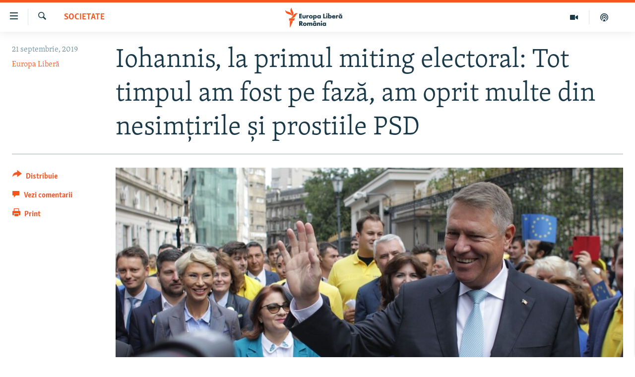

--- FILE ---
content_type: text/html; charset=utf-8
request_url: https://romania.europalibera.org/a/iohannis-la-primul-miting-electoral-tot-timpul-am-fost-pe-faz%C4%83-am-oprit-multe-din-nesim%C8%9Birile-%C8%99i-prostiile-psd/30176716.html
body_size: 14601
content:

<!DOCTYPE html>
<html lang="ro" dir="ltr" class="no-js">
<head>
<link href="/Content/responsive/RFE/ro-RO/RFE-ro-RO.css?&amp;av=0.0.0.0&amp;cb=370" rel="stylesheet"/>
<script src="//tags.europalibera.org/rferl-pangea/prod/utag.sync.js"></script> <script type='text/javascript' src='https://www.youtube.com/iframe_api' async></script>
<link rel="manifest" href="/manifest.json">
<script type="text/javascript">
//a general 'js' detection, must be on top level in <head>, due to CSS performance
document.documentElement.className = "js";
var cacheBuster = "370";
var appBaseUrl = "/";
var imgEnhancerBreakpoints = [0, 144, 256, 408, 650, 1023, 1597];
var isLoggingEnabled = false;
var isPreviewPage = false;
var isLivePreviewPage = false;
if (!isPreviewPage) {
window.RFE = window.RFE || {};
window.RFE.cacheEnabledByParam = window.location.href.indexOf('nocache=1') === -1;
const url = new URL(window.location.href);
const params = new URLSearchParams(url.search);
// Remove the 'nocache' parameter
params.delete('nocache');
// Update the URL without the 'nocache' parameter
url.search = params.toString();
window.history.replaceState(null, '', url.toString());
} else {
window.addEventListener('load', function() {
const links = window.document.links;
for (let i = 0; i < links.length; i++) {
links[i].href = '#';
links[i].target = '_self';
}
})
}
var pwaEnabled = false;
var swCacheDisabled;
</script>
<meta charset="utf-8" />
<title>Iohannis, la primul miting electoral: Tot timpul am fost pe fază, am oprit multe din nesimțirile și prostiile PSD</title>
<meta name="description" content="Aflat la Craiova, președintele Iohannis a atacat PSD și guvernarea Dăncilă. ”Rom&#226;nii nu mai vor această catastrofă care a inhibat dezvoltarea Rom&#226;niei. Fără PSD Rom&#226;nia ar fi fost o țară ca toate celelalte europene”, a spus Iohannis la doar o zi după depunerea oficială a candidaturii." />
<meta name="keywords" content="Societate, Politică, iohannis, prezidentiale" />
<meta name="viewport" content="width=device-width, initial-scale=1.0" />
<meta http-equiv="X-UA-Compatible" content="IE=edge" />
<meta name="robots" content="max-image-preview:large"><meta name="facebook-domain-verification" content="k3nlmqxamdlwyamdiwpe1na64zgsq8" />
<link href="https://romania.europalibera.org/a/iohannis-la-primul-miting-electoral-tot-timpul-am-fost-pe-fază-am-oprit-multe-din-nesimțirile-și-prostiile-psd/30176716.html" rel="canonical" />
<meta name="apple-mobile-web-app-title" content="Radio Europa Liberă/Radio Libertatea" />
<meta name="apple-mobile-web-app-status-bar-style" content="black" />
<meta name="apple-itunes-app" content="app-id=475986784, app-argument=//30176716.ltr" />
<meta content="Iohannis, la primul miting electoral: Tot timpul am fost pe fază, am oprit multe din nesimțirile și prostiile PSD" property="og:title" />
<meta content="Aflat la Craiova, președintele Iohannis a atacat PSD și guvernarea Dăncilă. ”Românii nu mai vor această catastrofă care a inhibat dezvoltarea României. Fără PSD România ar fi fost o țară ca toate celelalte europene”, a spus Iohannis la doar o zi după depunerea oficială a candidaturii." property="og:description" />
<meta content="article" property="og:type" />
<meta content="https://romania.europalibera.org/a/iohannis-la-primul-miting-electoral-tot-timpul-am-fost-pe-fază-am-oprit-multe-din-nesimțirile-și-prostiile-psd/30176716.html" property="og:url" />
<meta content="Europa Liberă România" property="og:site_name" />
<meta content="https://www.facebook.com/romania.europalibera/" property="article:publisher" />
<meta content="https://gdb.rferl.org/3d94c8c3-2bda-4ec7-b261-9e122790e0f3_w1200_h630.jpg" property="og:image" />
<meta content="1200" property="og:image:width" />
<meta content="630" property="og:image:height" />
<meta content="568280086670706" property="fb:app_id" />
<meta content="Europa Liberă" name="Author" />
<meta content="summary_large_image" name="twitter:card" />
<meta content="@SomeAccount" name="twitter:site" />
<meta content="https://gdb.rferl.org/3d94c8c3-2bda-4ec7-b261-9e122790e0f3_w1200_h630.jpg" name="twitter:image" />
<meta content="Iohannis, la primul miting electoral: Tot timpul am fost pe fază, am oprit multe din nesimțirile și prostiile PSD" name="twitter:title" />
<meta content="Aflat la Craiova, președintele Iohannis a atacat PSD și guvernarea Dăncilă. ”Românii nu mai vor această catastrofă care a inhibat dezvoltarea României. Fără PSD România ar fi fost o țară ca toate celelalte europene”, a spus Iohannis la doar o zi după depunerea oficială a candidaturii." name="twitter:description" />
<link rel="amphtml" href="https://romania.europalibera.org/amp/iohannis-la-primul-miting-electoral-tot-timpul-am-fost-pe-fază-am-oprit-multe-din-nesimțirile-și-prostiile-psd/30176716.html" />
<script type="application/ld+json">{"articleSection":"Societate","isAccessibleForFree":true,"headline":"Iohannis, la primul miting electoral: Tot timpul am fost pe fază, am oprit multe din nesimțirile și...","inLanguage":"ro-RO","keywords":"Societate, Politică, iohannis, prezidentiale","author":{"@type":"Person","url":"https://romania.europalibera.org/author/europa-libera/juptqm","description":"","image":{"@type":"ImageObject"},"name":"Europa Liberă"},"datePublished":"2019-09-21 14:25:10Z","dateModified":"2019-09-21 14:32:10Z","publisher":{"logo":{"width":512,"height":220,"@type":"ImageObject","url":"https://romania.europalibera.org/Content/responsive/RFE/ro-RO/img/logo.png"},"@type":"NewsMediaOrganization","url":"https://romania.europalibera.org","sameAs":["https://www.facebook.com/europalibera.romania","https://www.youtube.com/channel/UCOk4Hl2jxsTJ4AoyV2zukoQ","https://www.instagram.com/europalibera.romania/","https://twitter.com/EuropaLiberaRo"],"name":"Europa Liberă România (RFE/RL)","alternateName":""},"@context":"https://schema.org","@type":"NewsArticle","mainEntityOfPage":"https://romania.europalibera.org/a/iohannis-la-primul-miting-electoral-tot-timpul-am-fost-pe-fază-am-oprit-multe-din-nesimțirile-și-prostiile-psd/30176716.html","url":"https://romania.europalibera.org/a/iohannis-la-primul-miting-electoral-tot-timpul-am-fost-pe-fază-am-oprit-multe-din-nesimțirile-și-prostiile-psd/30176716.html","description":"Aflat la Craiova, președintele Iohannis a atacat PSD și guvernarea Dăncilă. ”Românii nu mai vor această catastrofă care a inhibat dezvoltarea României. Fără PSD România ar fi fost o țară ca toate celelalte europene”, a spus Iohannis la doar o zi după depunerea oficială a candidaturii.","image":{"width":1080,"height":608,"@type":"ImageObject","url":"https://gdb.rferl.org/3d94c8c3-2bda-4ec7-b261-9e122790e0f3_w1080_h608.jpg"},"name":"Iohannis, la primul miting electoral: Tot timpul am fost pe fază, am oprit multe din nesimțirile și prostiile PSD"}</script>
<script src="/Scripts/responsive/infographics.b?v=dVbZ-Cza7s4UoO3BqYSZdbxQZVF4BOLP5EfYDs4kqEo1&amp;av=0.0.0.0&amp;cb=370"></script>
<script src="/Scripts/responsive/loader.b?v=Q26XNwrL6vJYKjqFQRDnx01Lk2pi1mRsuLEaVKMsvpA1&amp;av=0.0.0.0&amp;cb=370"></script>
<link rel="icon" type="image/svg+xml" href="/Content/responsive/RFE/img/webApp/favicon.svg" />
<link rel="alternate icon" href="/Content/responsive/RFE/img/webApp/favicon.ico" />
<link rel="mask-icon" color="#ea6903" href="/Content/responsive/RFE/img/webApp/favicon_safari.svg" />
<link rel="apple-touch-icon" sizes="152x152" href="/Content/responsive/RFE/img/webApp/ico-152x152.png" />
<link rel="apple-touch-icon" sizes="144x144" href="/Content/responsive/RFE/img/webApp/ico-144x144.png" />
<link rel="apple-touch-icon" sizes="114x114" href="/Content/responsive/RFE/img/webApp/ico-114x114.png" />
<link rel="apple-touch-icon" sizes="72x72" href="/Content/responsive/RFE/img/webApp/ico-72x72.png" />
<link rel="apple-touch-icon-precomposed" href="/Content/responsive/RFE/img/webApp/ico-57x57.png" />
<link rel="icon" sizes="192x192" href="/Content/responsive/RFE/img/webApp/ico-192x192.png" />
<link rel="icon" sizes="128x128" href="/Content/responsive/RFE/img/webApp/ico-128x128.png" />
<meta name="msapplication-TileColor" content="#ffffff" />
<meta name="msapplication-TileImage" content="/Content/responsive/RFE/img/webApp/ico-144x144.png" />
<link rel="preload" href="/Content/responsive/fonts/Skolar-Lt_LatnCyrl_v2.4.woff" type="font/woff" as="font" crossorigin="anonymous" />
<link rel="alternate" type="application/rss+xml" title="RFE/RL - Top Stories [RSS]" href="/api/" />
<link rel="sitemap" type="application/rss+xml" href="/sitemap.xml" />
</head>
<body class=" nav-no-loaded cc_theme pg-article print-lay-article js-category-to-nav nojs-images ">
<script type="text/javascript" >
var analyticsData = {url:"https://romania.europalibera.org/a/iohannis-la-primul-miting-electoral-tot-timpul-am-fost-pe-faz%c4%83-am-oprit-multe-din-nesim%c8%9birile-%c8%99i-prostiile-psd/30176716.html",property_id:"526",article_uid:"30176716",page_title:"Iohannis, la primul miting electoral: Tot timpul am fost pe fază, am oprit multe din nesimțirile și prostiile PSD",page_type:"article",content_type:"article",subcontent_type:"article",last_modified:"2019-09-21 14:32:10Z",pub_datetime:"2019-09-21 14:25:10Z",pub_year:"2019",pub_month:"09",pub_day:"21",pub_hour:"14",pub_weekday:"Saturday",section:"societate",english_section:"romanian-news",byline:"Europa Liberă",categories:"romanian-news,politics",tags:"iohannis;prezidentiale",domain:"romania.europalibera.org",language:"Romanian",language_service:"RFERL Romanian",platform:"web",copied:"no",copied_article:"",copied_title:"",runs_js:"Yes",cms_release:"8.44.0.0.370",enviro_type:"prod",slug:"iohannis-la-primul-miting-electoral-tot-timpul-am-fost-pe-fază-am-oprit-multe-din-nesimțirile-și-prostiile-psd",entity:"RFE",short_language_service:"ROM",platform_short:"W",page_name:"Iohannis, la primul miting electoral: Tot timpul am fost pe fază, am oprit multe din nesimțirile și prostiile PSD"};
</script>
<noscript><iframe src="https://www.googletagmanager.com/ns.html?id=GTM-WXZBPZ" height="0" width="0" style="display:none;visibility:hidden"></iframe></noscript><script type="text/javascript" data-cookiecategory="analytics">
var gtmEventObject = Object.assign({}, analyticsData, {event: 'page_meta_ready'});window.dataLayer = window.dataLayer || [];window.dataLayer.push(gtmEventObject);
if (top.location === self.location) { //if not inside of an IFrame
var renderGtm = "true";
if (renderGtm === "true") {
(function(w,d,s,l,i){w[l]=w[l]||[];w[l].push({'gtm.start':new Date().getTime(),event:'gtm.js'});var f=d.getElementsByTagName(s)[0],j=d.createElement(s),dl=l!='dataLayer'?'&l='+l:'';j.async=true;j.src='//www.googletagmanager.com/gtm.js?id='+i+dl;f.parentNode.insertBefore(j,f);})(window,document,'script','dataLayer','GTM-WXZBPZ');
}
}
</script>
<!--Analytics tag js version start-->
<script type="text/javascript" data-cookiecategory="analytics">
var utag_data = Object.assign({}, analyticsData, {});
if(typeof(TealiumTagFrom)==='function' && typeof(TealiumTagSearchKeyword)==='function') {
var utag_from=TealiumTagFrom();var utag_searchKeyword=TealiumTagSearchKeyword();
if(utag_searchKeyword!=null && utag_searchKeyword!=='' && utag_data["search_keyword"]==null) utag_data["search_keyword"]=utag_searchKeyword;if(utag_from!=null && utag_from!=='') utag_data["from"]=TealiumTagFrom();}
if(window.top!== window.self&&utag_data.page_type==="snippet"){utag_data.page_type = 'iframe';}
try{if(window.top!==window.self&&window.self.location.hostname===window.top.location.hostname){utag_data.platform = 'self-embed';utag_data.platform_short = 'se';}}catch(e){if(window.top!==window.self&&window.self.location.search.includes("platformType=self-embed")){utag_data.platform = 'cross-promo';utag_data.platform_short = 'cp';}}
(function(a,b,c,d){ a="https://tags.europalibera.org/rferl-pangea/prod/utag.js"; b=document;c="script";d=b.createElement(c);d.src=a;d.type="text/java"+c;d.async=true; a=b.getElementsByTagName(c)[0];a.parentNode.insertBefore(d,a); })();
</script>
<!--Analytics tag js version end-->
<!-- Analytics tag management NoScript -->
<noscript>
<img style="position: absolute; border: none;" src="https://ssc.europalibera.org/b/ss/bbgprod,bbgentityrferl/1/G.4--NS/1022884500?pageName=rfe%3arom%3aw%3aarticle%3aiohannis%2c%20la%20primul%20miting%20electoral%3a%20tot%20timpul%20am%20fost%20pe%20faz%c4%83%2c%20am%20oprit%20multe%20din%20nesim%c8%9birile%20%c8%99i%20prostiile%20psd&amp;c6=iohannis%2c%20la%20primul%20miting%20electoral%3a%20tot%20timpul%20am%20fost%20pe%20faz%c4%83%2c%20am%20oprit%20multe%20din%20nesim%c8%9birile%20%c8%99i%20prostiile%20psd&amp;v36=8.44.0.0.370&amp;v6=D=c6&amp;g=https%3a%2f%2fromania.europalibera.org%2fa%2fiohannis-la-primul-miting-electoral-tot-timpul-am-fost-pe-faz%25c4%2583-am-oprit-multe-din-nesim%25c8%259birile-%25c8%2599i-prostiile-psd%2f30176716.html&amp;c1=D=g&amp;v1=D=g&amp;events=event1,event52&amp;c16=rferl%20romanian&amp;v16=D=c16&amp;c5=romanian-news&amp;v5=D=c5&amp;ch=societate&amp;c15=romanian&amp;v15=D=c15&amp;c4=article&amp;v4=D=c4&amp;c14=30176716&amp;v14=D=c14&amp;v20=no&amp;c17=web&amp;v17=D=c17&amp;mcorgid=518abc7455e462b97f000101%40adobeorg&amp;server=romania.europalibera.org&amp;pageType=D=c4&amp;ns=bbg&amp;v29=D=server&amp;v25=rfe&amp;v30=526&amp;v105=D=User-Agent " alt="analytics" width="1" height="1" /></noscript>
<!-- End of Analytics tag management NoScript -->
<!--*** Accessibility links - For ScreenReaders only ***-->
<section>
<div class="sr-only">
<h2>Linkuri accesibilitate</h2>
<ul>
<li><a href="#content" data-disable-smooth-scroll="1">Sari la conținutul principal</a></li>
<li><a href="#navigation" data-disable-smooth-scroll="1">Sari la navigarea principală</a></li>
<li><a href="#txtHeaderSearch" data-disable-smooth-scroll="1">Sari la căutare</a></li>
</ul>
</div>
</section>
<div dir="ltr">
<div id="page">
<aside>
<div class="c-lightbox overlay-modal">
<div class="c-lightbox__intro">
<h2 class="c-lightbox__intro-title"></h2>
<button class="btn btn--rounded c-lightbox__btn c-lightbox__intro-next" title="Următorul">
<span class="ico ico--rounded ico-chevron-forward"></span>
<span class="sr-only">Următorul</span>
</button>
</div>
<div class="c-lightbox__nav">
<button class="btn btn--rounded c-lightbox__btn c-lightbox__btn--close" title="Inchide">
<span class="ico ico--rounded ico-close"></span>
<span class="sr-only">Inchide</span>
</button>
<button class="btn btn--rounded c-lightbox__btn c-lightbox__btn--prev" title="Precedent">
<span class="ico ico--rounded ico-chevron-backward"></span>
<span class="sr-only">Precedent</span>
</button>
<button class="btn btn--rounded c-lightbox__btn c-lightbox__btn--next" title="Următorul">
<span class="ico ico--rounded ico-chevron-forward"></span>
<span class="sr-only">Următorul</span>
</button>
</div>
<div class="c-lightbox__content-wrap">
<figure class="c-lightbox__content">
<span class="c-spinner c-spinner--lightbox">
<img src="/Content/responsive/img/player-spinner.png"
alt="Așteptați"
title="Așteptați" />
</span>
<div class="c-lightbox__img">
<div class="thumb">
<img src="" alt="" />
</div>
</div>
<figcaption>
<div class="c-lightbox__info c-lightbox__info--foot">
<span class="c-lightbox__counter"></span>
<span class="caption c-lightbox__caption"></span>
</div>
</figcaption>
</figure>
</div>
<div class="hidden">
<div class="content-advisory__box content-advisory__box--lightbox">
<span class="content-advisory__box-text">This image contains sensitive content which some people may find offensive or disturbing.</span>
<button class="btn btn--transparent content-advisory__box-btn m-t-md" value="text" type="button">
<span class="btn__text">
Click to reveal
</span>
</button>
</div>
</div>
</div>
<div class="print-dialogue">
<div class="container">
<h3 class="print-dialogue__title section-head">Print Options:</h3>
<div class="print-dialogue__opts">
<ul class="print-dialogue__opt-group">
<li class="form__group form__group--checkbox">
<input class="form__check " id="checkboxImages" name="checkboxImages" type="checkbox" checked="checked" />
<label for="checkboxImages" class="form__label m-t-md">Images</label>
</li>
<li class="form__group form__group--checkbox">
<input class="form__check " id="checkboxMultimedia" name="checkboxMultimedia" type="checkbox" checked="checked" />
<label for="checkboxMultimedia" class="form__label m-t-md">Multimedia</label>
</li>
</ul>
<ul class="print-dialogue__opt-group">
<li class="form__group form__group--checkbox">
<input class="form__check " id="checkboxEmbedded" name="checkboxEmbedded" type="checkbox" checked="checked" />
<label for="checkboxEmbedded" class="form__label m-t-md">Embedded Content</label>
</li>
<li class="form__group form__group--checkbox">
<input class="form__check " id="checkboxComments" name="checkboxComments" type="checkbox" />
<label for="checkboxComments" class="form__label m-t-md"> Comments</label>
</li>
</ul>
</div>
<div class="print-dialogue__buttons">
<button class="btn btn--secondary close-button" type="button" title="Cancel">
<span class="btn__text ">Cancel</span>
</button>
<button class="btn btn-cust-print m-l-sm" type="button" title="Print">
<span class="btn__text ">Print</span>
</button>
</div>
</div>
</div>
<div class="ctc-message pos-fix">
<div class="ctc-message__inner">Link has been copied to clipboard</div>
</div>
</aside>
<div class="hdr-20 hdr-20--big">
<div class="hdr-20__inner">
<div class="hdr-20__max pos-rel">
<div class="hdr-20__side hdr-20__side--primary d-flex">
<label data-for="main-menu-ctrl" data-switcher-trigger="true" data-switch-target="main-menu-ctrl" class="burger hdr-trigger pos-rel trans-trigger" data-trans-evt="click" data-trans-id="menu">
<span class="ico ico-close hdr-trigger__ico hdr-trigger__ico--close burger__ico burger__ico--close"></span>
<span class="ico ico-menu hdr-trigger__ico hdr-trigger__ico--open burger__ico burger__ico--open"></span>
</label>
<div class="menu-pnl pos-fix trans-target" data-switch-target="main-menu-ctrl" data-trans-id="menu">
<div class="menu-pnl__inner">
<nav class="main-nav menu-pnl__item menu-pnl__item--first">
<ul class="main-nav__list accordeon" data-analytics-tales="false" data-promo-name="link" data-location-name="nav,secnav">
<li class="main-nav__item">
<a class="main-nav__item-name main-nav__item-name--link" href="/stiri" title="ȘTIRI" data-item-name="news" >ȘTIRI</a>
</li>
<li class="main-nav__item">
<a class="main-nav__item-name main-nav__item-name--link" href="/politica" title="Politică" data-item-name="politics" >Politică</a>
</li>
<li class="main-nav__item">
<a class="main-nav__item-name main-nav__item-name--link" href="/societate" title="Societate" data-item-name="romanian-news" >Societate</a>
</li>
<li class="main-nav__item">
<a class="main-nav__item-name main-nav__item-name--link" href="/externe" title="Externe" data-item-name="international" >Externe</a>
</li>
<li class="main-nav__item">
<a class="main-nav__item-name main-nav__item-name--link" href="/campanii" title="CAMPANII" data-item-name="campanii" >CAMPANII</a>
</li>
<li class="main-nav__item">
<a class="main-nav__item-name main-nav__item-name--link" href="/zeceintrebari" title="#10&#206;ntrebări" data-item-name="zece-intrebari" >#10&#206;ntrebări</a>
</li>
<li class="main-nav__item">
<a class="main-nav__item-name main-nav__item-name--link" href="/z/23158" title="Explainer" data-item-name="explainer" >Explainer</a>
</li>
</ul>
</nav>
<div class="menu-pnl__item menu-pnl__item--social">
<h5 class="menu-pnl__sub-head">Urmărește-ne</h5>
<a href="https://www.facebook.com/europalibera.romania" title="Urmărește-ne pe Facebook" data-analytics-text="follow_on_facebook" class="btn btn--rounded btn--social-inverted menu-pnl__btn js-social-btn btn-facebook" target="_blank" rel="noopener">
<span class="ico ico-facebook-alt ico--rounded"></span>
</a>
<a href="https://www.youtube.com/channel/UCOk4Hl2jxsTJ4AoyV2zukoQ" title="Urmărește-ne pe Youtube" data-analytics-text="follow_on_youtube" class="btn btn--rounded btn--social-inverted menu-pnl__btn js-social-btn btn-youtube" target="_blank" rel="noopener">
<span class="ico ico-youtube ico--rounded"></span>
</a>
<a href="https://www.instagram.com/europalibera.romania/" title="Urmărește-ne pe Instagram" data-analytics-text="follow_on_instagram" class="btn btn--rounded btn--social-inverted menu-pnl__btn js-social-btn btn-instagram" target="_blank" rel="noopener">
<span class="ico ico-instagram ico--rounded"></span>
</a>
</div>
<div class="menu-pnl__item">
<a href="/navigation/allsites" class="menu-pnl__item-link">
<span class="ico ico-languages "></span>
Toate site-urile REL/RL
</a>
</div>
</div>
</div>
<label data-for="top-search-ctrl" data-switcher-trigger="true" data-switch-target="top-search-ctrl" class="top-srch-trigger hdr-trigger">
<span class="ico ico-close hdr-trigger__ico hdr-trigger__ico--close top-srch-trigger__ico top-srch-trigger__ico--close"></span>
<span class="ico ico-search hdr-trigger__ico hdr-trigger__ico--open top-srch-trigger__ico top-srch-trigger__ico--open"></span>
</label>
<div class="srch-top srch-top--in-header" data-switch-target="top-search-ctrl">
<div class="container">
<form action="/s" class="srch-top__form srch-top__form--in-header" id="form-topSearchHeader" method="get" role="search"><label for="txtHeaderSearch" class="sr-only">Caută</label>
<input type="text" id="txtHeaderSearch" name="k" placeholder="Caută" accesskey="s" value="" class="srch-top__input analyticstag-event" onkeydown="if (event.keyCode === 13) { FireAnalyticsTagEventOnSearch('search', $dom.get('#txtHeaderSearch')[0].value) }" />
<button title="Caută" type="submit" class="btn btn--top-srch analyticstag-event" onclick="FireAnalyticsTagEventOnSearch('search', $dom.get('#txtHeaderSearch')[0].value) ">
<span class="ico ico-search"></span>
</button></form>
</div>
</div>
<a href="/" class="main-logo-link">
<img src="/Content/responsive/RFE/ro-RO/img/logo-compact.svg" class="main-logo main-logo--comp" alt="site logo">
<img src="/Content/responsive/RFE/ro-RO/img/logo.svg" class="main-logo main-logo--big" alt="site logo">
</a>
</div>
<div class="hdr-20__side hdr-20__side--secondary d-flex">
<a href="/podcasts" title="Podcast" class="hdr-20__secondary-item" data-item-name="podcast">
<span class="ico ico-podcast hdr-20__secondary-icon"></span>
</a>
<a href="/foto-video" title="Multimedia" class="hdr-20__secondary-item" data-item-name="video">
<span class="ico ico-video hdr-20__secondary-icon"></span>
</a>
<a href="/s" title="Caută" class="hdr-20__secondary-item hdr-20__secondary-item--search" data-item-name="search">
<span class="ico ico-search hdr-20__secondary-icon hdr-20__secondary-icon--search"></span>
</a>
<div class="srch-bottom">
<form action="/s" class="srch-bottom__form d-flex" id="form-bottomSearch" method="get" role="search"><label for="txtSearch" class="sr-only">Caută</label>
<input type="search" id="txtSearch" name="k" placeholder="Caută" accesskey="s" value="" class="srch-bottom__input analyticstag-event" onkeydown="if (event.keyCode === 13) { FireAnalyticsTagEventOnSearch('search', $dom.get('#txtSearch')[0].value) }" />
<button title="Caută" type="submit" class="btn btn--bottom-srch analyticstag-event" onclick="FireAnalyticsTagEventOnSearch('search', $dom.get('#txtSearch')[0].value) ">
<span class="ico ico-search"></span>
</button></form>
</div>
</div>
<img src="/Content/responsive/RFE/ro-RO/img/logo-print.gif" class="logo-print" alt="site logo">
<img src="/Content/responsive/RFE/ro-RO/img/logo-print_color.png" class="logo-print logo-print--color" alt="site logo">
</div>
</div>
</div>
<script>
if (document.body.className.indexOf('pg-home') > -1) {
var nav2In = document.querySelector('.hdr-20__inner');
var nav2Sec = document.querySelector('.hdr-20__side--secondary');
var secStyle = window.getComputedStyle(nav2Sec);
if (nav2In && window.pageYOffset < 150 && secStyle['position'] !== 'fixed') {
nav2In.classList.add('hdr-20__inner--big')
}
}
</script>
<div class="c-hlights c-hlights--breaking c-hlights--no-item" data-hlight-display="mobile,desktop">
<div class="c-hlights__wrap container p-0">
<div class="c-hlights__nav">
<a role="button" href="#" title="Precedent">
<span class="ico ico-chevron-backward m-0"></span>
<span class="sr-only">Precedent</span>
</a>
<a role="button" href="#" title="Următorul">
<span class="ico ico-chevron-forward m-0"></span>
<span class="sr-only">Următorul</span>
</a>
</div>
<span class="c-hlights__label">
<span class="">Ultima oră</span>
<span class="switcher-trigger">
<label data-for="more-less-1" data-switcher-trigger="true" class="switcher-trigger__label switcher-trigger__label--more p-b-0" title="Mai multe">
<span class="ico ico-chevron-down"></span>
</label>
<label data-for="more-less-1" data-switcher-trigger="true" class="switcher-trigger__label switcher-trigger__label--less p-b-0" title="Mai puține">
<span class="ico ico-chevron-up"></span>
</label>
</span>
</span>
<ul class="c-hlights__items switcher-target" data-switch-target="more-less-1">
</ul>
</div>
</div> <div id="content">
<main class="container">
<div class="hdr-container">
<div class="row">
<div class="col-category col-xs-12 col-md-2 pull-left"> <div class="category js-category">
<a class="" href="/societate">Societate</a> </div>
</div><div class="col-title col-xs-12 col-md-10 pull-right"> <h1 class="title pg-title">
Iohannis, la primul miting electoral: Tot timpul am fost pe fază, am oprit multe din nesimțirile și prostiile PSD
</h1>
</div><div class="col-publishing-details col-xs-12 col-sm-12 col-md-2 pull-left"> <div class="publishing-details ">
<div class="published">
<span class="date" >
<time pubdate="pubdate" datetime="2019-09-21T17:25:10+02:00">
21 septembrie, 2019
</time>
</span>
</div>
<div class="links">
<ul class="links__list links__list--column">
<li class="links__item">
<a class="links__item-link" href="/author/europa-libera/juptqm" title="Europa Liberă">Europa Liberă</a>
</li>
</ul>
</div>
</div>
</div><div class="col-lg-12 separator"> <div class="separator">
<hr class="title-line" />
</div>
</div><div class="col-multimedia col-xs-12 col-md-10 pull-right"> <div class="cover-media">
<figure class="media-image js-media-expand">
<div class="img-wrap">
<div class="thumb thumb16_9">
<img src="https://gdb.rferl.org/3d94c8c3-2bda-4ec7-b261-9e122790e0f3_w250_r1_s.jpg" alt="Klaus Iohannis și-a depus semnăturile de susținere a candidaturii la prezidențiale." />
</div>
</div>
<figcaption>
<span class="caption">Klaus Iohannis și-a depus semnăturile de susținere a candidaturii la prezidențiale.</span>
</figcaption>
</figure>
</div>
</div><div class="col-xs-12 col-md-2 pull-left article-share pos-rel"> <div class="share--box">
<div class="sticky-share-container" style="display:none">
<div class="container">
<a href="https://romania.europalibera.org" id="logo-sticky-share">&nbsp;</a>
<div class="pg-title pg-title--sticky-share">
Iohannis, la primul miting electoral: Tot timpul am fost pe fază, am oprit multe din nesimțirile și prostiile PSD
</div>
<div class="sticked-nav-actions">
<!--This part is for sticky navigation display-->
<p class="buttons link-content-sharing p-0 ">
<button class="btn btn--link btn-content-sharing p-t-0 " id="btnContentSharing" value="text" role="Button" type="" title="comută mai multe opțiuni de distribuire">
<span class="ico ico-share ico--l"></span>
<span class="btn__text ">
Distribuie
</span>
</button>
</p>
<aside class="content-sharing js-content-sharing js-content-sharing--apply-sticky content-sharing--sticky"
role="complementary"
data-share-url="https://romania.europalibera.org/a/iohannis-la-primul-miting-electoral-tot-timpul-am-fost-pe-faz%c4%83-am-oprit-multe-din-nesim%c8%9birile-%c8%99i-prostiile-psd/30176716.html" data-share-title="Iohannis, la primul miting electoral: Tot timpul am fost pe fază, am oprit multe din nesimțirile și prostiile PSD" data-share-text="Aflat la Craiova, președintele Iohannis a atacat PSD și guvernarea Dăncilă. ”Rom&#226;nii nu mai vor această catastrofă care a inhibat dezvoltarea Rom&#226;niei. Fără PSD Rom&#226;nia ar fi fost o țară ca toate celelalte europene”, a spus Iohannis la doar o zi după depunerea oficială a candidaturii.">
<div class="content-sharing__popover">
<h6 class="content-sharing__title">Distribuie</h6>
<button href="#close" id="btnCloseSharing" class="btn btn--text-like content-sharing__close-btn">
<span class="ico ico-close ico--l"></span>
</button>
<ul class="content-sharing__list">
<li class="content-sharing__item">
<div class="ctc ">
<input type="text" class="ctc__input" readonly="readonly">
<a href="" js-href="https://romania.europalibera.org/a/iohannis-la-primul-miting-electoral-tot-timpul-am-fost-pe-faz%c4%83-am-oprit-multe-din-nesim%c8%9birile-%c8%99i-prostiile-psd/30176716.html" class="content-sharing__link ctc__button">
<span class="ico ico-copy-link ico--rounded ico--s"></span>
<span class="content-sharing__link-text">Copy link</span>
</a>
</div>
</li>
<li class="content-sharing__item">
<a href="https://facebook.com/sharer.php?u=https%3a%2f%2fromania.europalibera.org%2fa%2fiohannis-la-primul-miting-electoral-tot-timpul-am-fost-pe-faz%25c4%2583-am-oprit-multe-din-nesim%25c8%259birile-%25c8%2599i-prostiile-psd%2f30176716.html"
data-analytics-text="share_on_facebook"
title="Facebook" target="_blank"
class="content-sharing__link js-social-btn">
<span class="ico ico-facebook ico--rounded ico--s"></span>
<span class="content-sharing__link-text">Facebook</span>
</a>
</li>
<li class="content-sharing__item visible-xs-inline-block visible-sm-inline-block">
<a href="whatsapp://send?text=https%3a%2f%2fromania.europalibera.org%2fa%2fiohannis-la-primul-miting-electoral-tot-timpul-am-fost-pe-faz%25c4%2583-am-oprit-multe-din-nesim%25c8%259birile-%25c8%2599i-prostiile-psd%2f30176716.html"
data-analytics-text="share_on_whatsapp"
title="WhatsApp" target="_blank"
class="content-sharing__link js-social-btn">
<span class="ico ico-whatsapp ico--rounded ico--s"></span>
<span class="content-sharing__link-text">WhatsApp</span>
</a>
</li>
<li class="content-sharing__item visible-md-inline-block visible-lg-inline-block">
<a href="https://web.whatsapp.com/send?text=https%3a%2f%2fromania.europalibera.org%2fa%2fiohannis-la-primul-miting-electoral-tot-timpul-am-fost-pe-faz%25c4%2583-am-oprit-multe-din-nesim%25c8%259birile-%25c8%2599i-prostiile-psd%2f30176716.html"
data-analytics-text="share_on_whatsapp_desktop"
title="WhatsApp" target="_blank"
class="content-sharing__link js-social-btn">
<span class="ico ico-whatsapp ico--rounded ico--s"></span>
<span class="content-sharing__link-text">WhatsApp</span>
</a>
</li>
<li class="content-sharing__item">
<a href="https://twitter.com/share?url=https%3a%2f%2fromania.europalibera.org%2fa%2fiohannis-la-primul-miting-electoral-tot-timpul-am-fost-pe-faz%25c4%2583-am-oprit-multe-din-nesim%25c8%259birile-%25c8%2599i-prostiile-psd%2f30176716.html&amp;text=Iohannis%2c+la+primul+miting+electoral%3a+Tot+timpul+am+fost+pe+faz%c4%83%2c+am+oprit+multe+din+nesim%c8%9birile+%c8%99i+prostiile+PSD"
data-analytics-text="share_on_twitter"
title="X (Twitter)" target="_blank"
class="content-sharing__link js-social-btn">
<span class="ico ico-twitter ico--rounded ico--s"></span>
<span class="content-sharing__link-text">X (Twitter)</span>
</a>
</li>
<li class="content-sharing__item">
<a href="mailto:?body=https%3a%2f%2fromania.europalibera.org%2fa%2fiohannis-la-primul-miting-electoral-tot-timpul-am-fost-pe-faz%25c4%2583-am-oprit-multe-din-nesim%25c8%259birile-%25c8%2599i-prostiile-psd%2f30176716.html&amp;subject=Iohannis, la primul miting electoral: Tot timpul am fost pe fază, am oprit multe din nesimțirile și prostiile PSD"
title="Email"
class="content-sharing__link ">
<span class="ico ico-email ico--rounded ico--s"></span>
<span class="content-sharing__link-text">Email</span>
</a>
</li>
</ul>
</div>
</aside>
</div>
</div>
</div>
<div class="links">
<p class="buttons link-content-sharing p-0 ">
<button class="btn btn--link btn-content-sharing p-t-0 " id="btnContentSharing" value="text" role="Button" type="" title="comută mai multe opțiuni de distribuire">
<span class="ico ico-share ico--l"></span>
<span class="btn__text ">
Distribuie
</span>
</button>
</p>
<aside class="content-sharing js-content-sharing " role="complementary"
data-share-url="https://romania.europalibera.org/a/iohannis-la-primul-miting-electoral-tot-timpul-am-fost-pe-faz%c4%83-am-oprit-multe-din-nesim%c8%9birile-%c8%99i-prostiile-psd/30176716.html" data-share-title="Iohannis, la primul miting electoral: Tot timpul am fost pe fază, am oprit multe din nesimțirile și prostiile PSD" data-share-text="Aflat la Craiova, președintele Iohannis a atacat PSD și guvernarea Dăncilă. ”Rom&#226;nii nu mai vor această catastrofă care a inhibat dezvoltarea Rom&#226;niei. Fără PSD Rom&#226;nia ar fi fost o țară ca toate celelalte europene”, a spus Iohannis la doar o zi după depunerea oficială a candidaturii.">
<div class="content-sharing__popover">
<h6 class="content-sharing__title">Distribuie</h6>
<button href="#close" id="btnCloseSharing" class="btn btn--text-like content-sharing__close-btn">
<span class="ico ico-close ico--l"></span>
</button>
<ul class="content-sharing__list">
<li class="content-sharing__item">
<div class="ctc ">
<input type="text" class="ctc__input" readonly="readonly">
<a href="" js-href="https://romania.europalibera.org/a/iohannis-la-primul-miting-electoral-tot-timpul-am-fost-pe-faz%c4%83-am-oprit-multe-din-nesim%c8%9birile-%c8%99i-prostiile-psd/30176716.html" class="content-sharing__link ctc__button">
<span class="ico ico-copy-link ico--rounded ico--l"></span>
<span class="content-sharing__link-text">Copy link</span>
</a>
</div>
</li>
<li class="content-sharing__item">
<a href="https://facebook.com/sharer.php?u=https%3a%2f%2fromania.europalibera.org%2fa%2fiohannis-la-primul-miting-electoral-tot-timpul-am-fost-pe-faz%25c4%2583-am-oprit-multe-din-nesim%25c8%259birile-%25c8%2599i-prostiile-psd%2f30176716.html"
data-analytics-text="share_on_facebook"
title="Facebook" target="_blank"
class="content-sharing__link js-social-btn">
<span class="ico ico-facebook ico--rounded ico--l"></span>
<span class="content-sharing__link-text">Facebook</span>
</a>
</li>
<li class="content-sharing__item visible-xs-inline-block visible-sm-inline-block">
<a href="whatsapp://send?text=https%3a%2f%2fromania.europalibera.org%2fa%2fiohannis-la-primul-miting-electoral-tot-timpul-am-fost-pe-faz%25c4%2583-am-oprit-multe-din-nesim%25c8%259birile-%25c8%2599i-prostiile-psd%2f30176716.html"
data-analytics-text="share_on_whatsapp"
title="WhatsApp" target="_blank"
class="content-sharing__link js-social-btn">
<span class="ico ico-whatsapp ico--rounded ico--l"></span>
<span class="content-sharing__link-text">WhatsApp</span>
</a>
</li>
<li class="content-sharing__item visible-md-inline-block visible-lg-inline-block">
<a href="https://web.whatsapp.com/send?text=https%3a%2f%2fromania.europalibera.org%2fa%2fiohannis-la-primul-miting-electoral-tot-timpul-am-fost-pe-faz%25c4%2583-am-oprit-multe-din-nesim%25c8%259birile-%25c8%2599i-prostiile-psd%2f30176716.html"
data-analytics-text="share_on_whatsapp_desktop"
title="WhatsApp" target="_blank"
class="content-sharing__link js-social-btn">
<span class="ico ico-whatsapp ico--rounded ico--l"></span>
<span class="content-sharing__link-text">WhatsApp</span>
</a>
</li>
<li class="content-sharing__item">
<a href="https://twitter.com/share?url=https%3a%2f%2fromania.europalibera.org%2fa%2fiohannis-la-primul-miting-electoral-tot-timpul-am-fost-pe-faz%25c4%2583-am-oprit-multe-din-nesim%25c8%259birile-%25c8%2599i-prostiile-psd%2f30176716.html&amp;text=Iohannis%2c+la+primul+miting+electoral%3a+Tot+timpul+am+fost+pe+faz%c4%83%2c+am+oprit+multe+din+nesim%c8%9birile+%c8%99i+prostiile+PSD"
data-analytics-text="share_on_twitter"
title="X (Twitter)" target="_blank"
class="content-sharing__link js-social-btn">
<span class="ico ico-twitter ico--rounded ico--l"></span>
<span class="content-sharing__link-text">X (Twitter)</span>
</a>
</li>
<li class="content-sharing__item">
<a href="mailto:?body=https%3a%2f%2fromania.europalibera.org%2fa%2fiohannis-la-primul-miting-electoral-tot-timpul-am-fost-pe-faz%25c4%2583-am-oprit-multe-din-nesim%25c8%259birile-%25c8%2599i-prostiile-psd%2f30176716.html&amp;subject=Iohannis, la primul miting electoral: Tot timpul am fost pe fază, am oprit multe din nesimțirile și prostiile PSD"
title="Email"
class="content-sharing__link ">
<span class="ico ico-email ico--rounded ico--l"></span>
<span class="content-sharing__link-text">Email</span>
</a>
</li>
</ul>
</div>
</aside>
<p class="buttons link-comments p-0">
<a href="#comments" class="btn btn--link p-t-0">
<span class="ico ico-comment"></span><span class="btn__text">
Vezi comentarii
</span>
</a>
</p>
<p class="link-print visible-md visible-lg buttons p-0">
<button class="btn btn--link btn-print p-t-0" onclick="if (typeof FireAnalyticsTagEvent === 'function') {FireAnalyticsTagEvent({ on_page_event: 'print_story' });}return false" title="(CTRL+P)">
<span class="ico ico-print"></span>
<span class="btn__text">Print</span>
</button>
</p>
</div>
</div>
</div>
</div>
</div>
<div class="body-container">
<div class="row">
<div class="col-xs-12 col-sm-12 col-md-10 col-lg-10 pull-right">
<div class="row">
<div class="col-xs-12 col-sm-12 col-md-8 col-lg-8 pull-left bottom-offset content-offset">
<div class="intro intro--bold" >
<p >Aflat la Craiova, președintele Iohannis a atacat PSD și guvernarea Dăncilă. ”Rom&#226;nii nu mai vor această catastrofă care a inhibat dezvoltarea Rom&#226;niei. Fără PSD Rom&#226;nia ar fi fost o țară ca toate celelalte europene”, a spus Iohannis la doar o zi după depunerea oficială a candidaturii.</p>
</div>
<div id="article-content" class="content-floated-wrap fb-quotable">
<div class="wsw">
<p>Pretextul evenimen­tului electoral a fost Adunarea Regională a organizațiilor PNL (Sud – Vest- Oltenia), la Craiova. Prima critică s-a referit la lipsa autostrăzilor sau măcar a drumurilor rapide, care au fost realizate de PSD ”doar cu creionul pe hârtie”, apoi au urmat spitalele regionale, și ele lipsă, școlile și drumurile regionale. </p>
<p>”Cred că nu e cazul să continui să număr tot ce nu avem. Eu pot să spun ce am, vă am pe voi. Pe scurt, PSD pentru România a fost și este o catastrofă. Cum am ajuns aici? Cum am ajuns noi românii în această situație? Prin alegeri am ajuns aici. În decembrie 2016 PSD a fost ales cu un program care promitea românilor de toate. Atunci au promis și salarii, și pensii, și autostrăzi, spitale, școli, marea cu sarea și au realizat nimic. În schimb au reușit ei să își înșurubeze neamurile, prietenii, membrii de partid în multe, multe poziții publice”, spus Iohannis.</p>
<p>Președintele a afirmat că a făcut tot ce a putut în timpul mandatului său pentru a opri „nesimțirile PSD”.</p>
<p>„Oamenii competenți pe care îi are România a trebuit să facă loc pentru acești incompetenți care aproape au reușit să distrugă sistemele publice din Rpomânia. Dar unii ne-am opus,. Tot timpul am fost pe fază. Mi-am folosit instrumentele constituționale și am oprit foarte multe din prostiile, din nesimțirile pe care le-a planificat PSD pentru România. Cel mai mare succes a fost pe 26 mai. Românii nu mai vor această catastrofă care a inhibat dezvoltarea României. Fără PSD România ar fi fost o țară ca toate celelalte europene”, a mai spus Klaus Iohannis, la Craiova.</p>
<p>Klaus Iohannis și-a depus, vineri, Biroul Electoral Central candidatura la alegerile prezidențiale.</p><div data-owner-ct="Article" data-inline="False">
<div class="media-block also-read" >
<a href="/a/schimb-de-replici-barna-iohannis-pompierul-/30174847.html" target="_self" title="Schimb de replici &#238;ntre Barna și Iohannis: „pompierul” negospodar versus „pompierul atomic”" class="img-wrap img-wrap--size-3 also-read__img">
<span class="thumb thumb16_9">
<noscript class="nojs-img">
<img src="https://gdb.rferl.org/3d94c8c3-2bda-4ec7-b261-9e122790e0f3_w100_r1.jpg" alt="Klaus Iohannis și-a depus semnăturile de susținere a candidaturii la prezidențiale.">
</noscript>
<img data-src="https://gdb.rferl.org/3d94c8c3-2bda-4ec7-b261-9e122790e0f3_w100_r1.jpg" alt="Klaus Iohannis și-a depus semnăturile de susținere a candidaturii la prezidențiale." />
</span>
</a>
<div class="media-block__content also-read__body also-read__body--h">
<a href="/a/schimb-de-replici-barna-iohannis-pompierul-/30174847.html" target="_self" title="Schimb de replici &#238;ntre Barna și Iohannis: „pompierul” negospodar versus „pompierul atomic”">
<span class="also-read__text--label">
&#206;ți mai recomandăm
</span>
<h4 class="media-block__title media-block__title--size-3 also-read__text p-0">
Schimb de replici &#238;ntre Barna și Iohannis: „pompierul” negospodar versus „pompierul atomic”
</h4>
</a>
</div>
</div>
</div>
<p> </p>
</div>
<ul>
</ul>
<div id="comments" class="comments-parent">
<div class="row">
<div class="col-xs-12">
<div class="comments comments--fb">
<h3 class="section-head">Facebook Forum</h3>
<div class="comments-form comments-facebook">
<div class="fb-comments" data-href="https://romania.europalibera.org/a/iohannis-la-primul-miting-electoral-tot-timpul-am-fost-pe-fază-am-oprit-multe-din-nesimțirile-și-prostiile-psd/30176716.html" data-numposts="2" data-mobile="true"></div>
</div>
</div>
</div>
</div>
</div>
</div>
</div>
<div class="col-xs-12 col-sm-12 col-md-4 col-lg-4 pull-left design-top-offset"> <div class="region">
<div class="media-block-wrap" id="wrowblock-36018_21" data-area-id=R2_1>
<h2 class="section-head">
<a href="/stiri"><span class="ico ico-chevron-forward pull-right flip"></span>Cele mai noi știri</a> </h2>
<div class="row">
<ul>
<li class="col-xs-12 col-sm-6 col-md-12 col-lg-12 mb-grid">
<div class="media-block ">
<div class="media-block__content">
<a href="/a/statul-castiga-in-instanta-si-cealalta-jumatate-a-imobilului-din-sibiu-al-familiei-iohannis/33655610.html">
<h4 class="media-block__title media-block__title--size-4" title="Statul c&#226;știgă &#238;n instanță și cealaltă jumătate a unui imobil din Sibiu al familiei Iohannis">
Statul c&#226;știgă &#238;n instanță și cealaltă jumătate a unui imobil din Sibiu al familiei Iohannis
</h4>
</a>
</div>
</div>
</li>
<li class="col-xs-12 col-sm-6 col-md-12 col-lg-12 mb-grid">
<div class="media-block ">
<div class="media-block__content">
<a href="/a/sua-intentioneaza-sa-reduca-200-de-posturi-in-structuri-de-comanda-nato-pe-fondul-tensiunilor-dintre-washington-si-aliatii-europeni/33655586.html">
<h4 class="media-block__title media-block__title--size-4" title="SUA ar urma să reducă 200 de posturi &#238;n structuri de comandă NATO din Europa">
SUA ar urma să reducă 200 de posturi &#238;n structuri de comandă NATO din Europa
</h4>
</a>
</div>
</div>
</li>
<li class="col-xs-12 col-sm-6 col-md-12 col-lg-12 mb-grid">
<div class="media-block ">
<div class="media-block__content">
<a href="/a/o-persoana-a-murit-intr-un-nou-accident-feroviar-produs-in-spania-in-decurs-de-cateva-zile/33655445.html">
<h4 class="media-block__title media-block__title--size-4" title="Spania. O persoană a murit &#238;ntr-un nou accident feroviar. Bilanțul coliziunii din Andaluzia a ajuns la 42 de morți">
Spania. O persoană a murit &#238;ntr-un nou accident feroviar. Bilanțul coliziunii din Andaluzia a ajuns la 42 de morți
</h4>
</a>
</div>
</div>
</li>
</ul>
</div>
</div>
<div class="media-block-wrap" id="wrowblock-36019_21" data-area-id=R3_1>
<h2 class="section-head">
<a href="/z/21395"><span class="ico ico-chevron-forward pull-right flip"></span>Multimedia</a> </h2>
<div class="media-block">
<div class="media-pholder media-pholder--video ">
<div class="c-sticky-container" data-poster="https://gdb.rferl.org/75fca7f7-221b-4063-bfdd-08de3c914337_w250_r1_s.jpg">
<div class="c-sticky-element" data-sp_api="pangea-video" data-persistent data-persistent-browse-out >
<div class="c-mmp c-mmp--enabled c-mmp--loading c-mmp--video c-mmp--standard c-mmp--has-poster c-sticky-element__swipe-el"
data-player_id="" data-title="Proteste &#238;n Iran | Filmări ale confruntărilor protestatarilor iranieni cu forțele de ordine" data-hide-title="False"
data-breakpoint_s="320" data-breakpoint_m="640" data-breakpoint_l="992"
data-hlsjs-src="/Scripts/responsive/hls.b"
data-bypass-dash-for-vod="true"
data-bypass-dash-for-live-video="true"
data-bypass-dash-for-live-audio="true"
id="player33655569">
<style>
.c-mmp--embed#player33655569 { aspect-ratio: 202 / 360; }
@media(max-width: 639.9px) {
#player33655569 { aspect-ratio: 202 / 360; }
}
</style>
<div class="c-mmp__poster js-poster c-mmp__poster--video c-mmp__poster--video-vertical">
<img src="https://gdb.rferl.org/75fca7f7-221b-4063-bfdd-08de3c914337_w250_r1_s.jpg" alt="Proteste &#238;n Iran | Filmări ale confruntărilor protestatarilor iranieni cu forțele de ordine" title="Proteste &#238;n Iran | Filmări ale confruntărilor protestatarilor iranieni cu forțele de ordine" class="c-mmp__poster-image-h" />
</div>
<a class="c-mmp__fallback-link" href="https://rfe-video-ns.akamaized.net/pangeavideo/2026/01/1/17/17677798-6ae0-4b2a-25f8-08de3be37656_240p.mp4">
<span class="c-mmp__fallback-link-icon">
<span class="ico ico-play"></span>
</span>
</a>
<div class="c-spinner">
<img src="/Content/responsive/img/player-spinner.png" alt="Așteptați" title="Așteptați" />
</div>
<span class="c-mmp__big_play_btn js-btn-play-big">
<span class="ico ico-play"></span>
</span>
<div class="c-mmp__player">
<video src="https://rfe-video-hls-ns.akamaized.net/pangeavideo/2026/01/1/17/17677798-6ae0-4b2a-25f8-08de3be37656_master.m3u8" data-fallbacksrc="https://rfe-video-ns.akamaized.net/pangeavideo/2026/01/1/17/17677798-6ae0-4b2a-25f8-08de3be37656.mp4" data-fallbacktype="video/mp4" data-type="application/x-mpegURL" data-info="Auto" data-sources="[{&quot;AmpSrc&quot;:&quot;https://rfe-video-ns.akamaized.net/pangeavideo/2026/01/1/17/17677798-6ae0-4b2a-25f8-08de3be37656_240p.mp4&quot;,&quot;Src&quot;:&quot;https://rfe-video-ns.akamaized.net/pangeavideo/2026/01/1/17/17677798-6ae0-4b2a-25f8-08de3be37656_240p.mp4&quot;,&quot;Type&quot;:&quot;video/mp4&quot;,&quot;DataInfo&quot;:&quot;240p&quot;,&quot;Url&quot;:null,&quot;BlockAutoTo&quot;:null,&quot;BlockAutoFrom&quot;:null},{&quot;AmpSrc&quot;:&quot;https://rfe-video-ns.akamaized.net/pangeavideo/2026/01/1/17/17677798-6ae0-4b2a-25f8-08de3be37656.mp4&quot;,&quot;Src&quot;:&quot;https://rfe-video-ns.akamaized.net/pangeavideo/2026/01/1/17/17677798-6ae0-4b2a-25f8-08de3be37656.mp4&quot;,&quot;Type&quot;:&quot;video/mp4&quot;,&quot;DataInfo&quot;:&quot;360p&quot;,&quot;Url&quot;:null,&quot;BlockAutoTo&quot;:null,&quot;BlockAutoFrom&quot;:null},{&quot;AmpSrc&quot;:&quot;https://rfe-video-ns.akamaized.net/pangeavideo/2026/01/1/17/17677798-6ae0-4b2a-25f8-08de3be37656_480p.mp4&quot;,&quot;Src&quot;:&quot;https://rfe-video-ns.akamaized.net/pangeavideo/2026/01/1/17/17677798-6ae0-4b2a-25f8-08de3be37656_480p.mp4&quot;,&quot;Type&quot;:&quot;video/mp4&quot;,&quot;DataInfo&quot;:&quot;480p&quot;,&quot;Url&quot;:null,&quot;BlockAutoTo&quot;:null,&quot;BlockAutoFrom&quot;:null},{&quot;AmpSrc&quot;:&quot;https://rfe-video-ns.akamaized.net/pangeavideo/2026/01/1/17/17677798-6ae0-4b2a-25f8-08de3be37656_720p.mp4&quot;,&quot;Src&quot;:&quot;https://rfe-video-ns.akamaized.net/pangeavideo/2026/01/1/17/17677798-6ae0-4b2a-25f8-08de3be37656_720p.mp4&quot;,&quot;Type&quot;:&quot;video/mp4&quot;,&quot;DataInfo&quot;:&quot;720p&quot;,&quot;Url&quot;:null,&quot;BlockAutoTo&quot;:null,&quot;BlockAutoFrom&quot;:null},{&quot;AmpSrc&quot;:&quot;https://rfe-video-ns.akamaized.net/pangeavideo/2026/01/1/17/17677798-6ae0-4b2a-25f8-08de3be37656_1080p.mp4&quot;,&quot;Src&quot;:&quot;https://rfe-video-ns.akamaized.net/pangeavideo/2026/01/1/17/17677798-6ae0-4b2a-25f8-08de3be37656_1080p.mp4&quot;,&quot;Type&quot;:&quot;video/mp4&quot;,&quot;DataInfo&quot;:&quot;1080p&quot;,&quot;Url&quot;:null,&quot;BlockAutoTo&quot;:null,&quot;BlockAutoFrom&quot;:null}]" data-pub_datetime="2026-01-21 09:56:24Z" data-lt-on-play="0" data-lt-url="" webkit-playsinline="webkit-playsinline" playsinline="playsinline" style="width:100%; height:100%" title="Proteste în Iran | Filmări ale confruntărilor protestatarilor iranieni cu forțele de ordine" data-aspect-ratio="202/360" data-sdkadaptive="true" data-sdkamp="false" data-sdktitle="Proteste în Iran | Filmări ale confruntărilor protestatarilor iranieni cu forțele de ordine" data-sdkvideo="html5" data-sdkid="33655569" data-sdktype="Video ondemand">
</video>
</div>
<div class="c-mmp__overlay c-mmp__overlay--title c-mmp__overlay--partial c-mmp__overlay--disabled c-mmp__overlay--slide-from-top js-c-mmp__title-overlay">
<span class="c-mmp__overlay-actions c-mmp__overlay-actions-top js-overlay-actions">
<span class="c-mmp__overlay-actions-link c-mmp__overlay-actions-link--embed js-btn-embed-overlay" title="Embed">
<span class="c-mmp__overlay-actions-link-ico ico ico-embed-code"></span>
<span class="c-mmp__overlay-actions-link-text">Embed</span>
</span>
<span class="c-mmp__overlay-actions-link c-mmp__overlay-actions-link--share js-btn-sharing-overlay" title="Răsp&#226;ndește">
<span class="c-mmp__overlay-actions-link-ico ico ico-share"></span>
<span class="c-mmp__overlay-actions-link-text">Răsp&#226;ndește</span>
</span>
<span class="c-mmp__overlay-actions-link c-mmp__overlay-actions-link--close-sticky c-sticky-element__close-el" title="&#206;nchide">
<span class="c-mmp__overlay-actions-link-ico ico ico-close"></span>
</span>
</span>
<div class="c-mmp__overlay-title js-overlay-title">
<h5 class="c-mmp__overlay-media-title">
<a class="js-media-title-link" href="/a/iohannis-la-primul-miting-electoral-tot-timpul-am-fost-pe-faz%C4%83-am-oprit-multe-din-nesim%C8%9Birile-%C8%99i-prostiile-psd/33655569.html" target="_blank" rel="noopener" title="Proteste &#238;n Iran | Filmări ale confruntărilor protestatarilor iranieni cu forțele de ordine">Proteste &#238;n Iran | Filmări ale confruntărilor protestatarilor iranieni cu forțele de ordine</a>
</h5>
</div>
</div>
<div class="c-mmp__overlay c-mmp__overlay--sharing c-mmp__overlay--disabled c-mmp__overlay--slide-from-bottom js-c-mmp__sharing-overlay">
<span class="c-mmp__overlay-actions">
<span class="c-mmp__overlay-actions-link c-mmp__overlay-actions-link--embed js-btn-embed-overlay" title="Embed">
<span class="c-mmp__overlay-actions-link-ico ico ico-embed-code"></span>
<span class="c-mmp__overlay-actions-link-text">Embed</span>
</span>
<span class="c-mmp__overlay-actions-link c-mmp__overlay-actions-link--share js-btn-sharing-overlay" title="Răsp&#226;ndește">
<span class="c-mmp__overlay-actions-link-ico ico ico-share"></span>
<span class="c-mmp__overlay-actions-link-text">Răsp&#226;ndește</span>
</span>
<span class="c-mmp__overlay-actions-link c-mmp__overlay-actions-link--close js-btn-close-overlay" title="&#206;nchide">
<span class="c-mmp__overlay-actions-link-ico ico ico-close"></span>
</span>
</span>
<div class="c-mmp__overlay-tabs">
<div class="c-mmp__overlay-tab c-mmp__overlay-tab--disabled c-mmp__overlay-tab--slide-backward js-tab-embed-overlay" data-trigger="js-btn-embed-overlay" data-embed-source="//romania.europalibera.org/embed/player/0/33655569.html?type=video" role="form">
<div class="c-mmp__overlay-body c-mmp__overlay-body--centered-vertical">
<div class="column">
<div class="c-mmp__status-msg ta-c js-message-embed-code-copied" role="tooltip">
Codul a fost copiat
</div>
<div class="c-mmp__form-group ta-c">
<input type="text" name="embed_code" class="c-mmp__input-text js-embed-code" dir="ltr" value="" readonly />
<span class="c-mmp__input-btn js-btn-copy-embed-code" title="Copiază"><span class="ico ico-content-copy"></span></span>
</div>
<hr class="c-mmp__separator-line" />
<div class="c-mmp__form-group ta-c">
<label class="c-mmp__form-inline-element">
<span class="c-mmp__form-inline-element-text" title="width">width</span>
<input type="text" title="width" value="640" data-default="640" dir="ltr" name="embed_width" class="ta-c c-mmp__input-text c-mmp__input-text--xs js-video-embed-width" aria-live="assertive" />
<span class="c-mmp__input-suffix">px</span>
</label>
<label class="c-mmp__form-inline-element">
<span class="c-mmp__form-inline-element-text" title="&#206;nălțime">&#206;nălțime</span>
<input type="text" title="&#206;nălțime" value="360" data-default="360" dir="ltr" name="embed_height" class="ta-c c-mmp__input-text c-mmp__input-text--xs js-video-embed-height" aria-live="assertive" />
<span class="c-mmp__input-suffix">px</span>
</label>
</div>
</div>
</div>
</div>
<div class="c-mmp__overlay-tab c-mmp__overlay-tab--disabled c-mmp__overlay-tab--slide-forward js-tab-sharing-overlay" data-trigger="js-btn-sharing-overlay" role="form">
<div class="c-mmp__overlay-body c-mmp__overlay-body--centered-vertical">
<div class="column">
<div class="not-apply-to-sticky audio-fl-bwd">
<aside class="player-content-share share share--mmp" role="complementary"
data-share-url="https://romania.europalibera.org/a/33655569.html" data-share-title="Proteste &#238;n Iran | Filmări ale confruntărilor protestatarilor iranieni cu forțele de ordine" data-share-text="">
<ul class="share__list">
<li class="share__item">
<a href="https://facebook.com/sharer.php?u=https%3a%2f%2fromania.europalibera.org%2fa%2f33655569.html"
data-analytics-text="share_on_facebook"
title="Facebook" target="_blank"
class="btn bg-transparent js-social-btn">
<span class="ico ico-facebook fs_xl "></span>
</a>
</li>
<li class="share__item">
<a href="https://twitter.com/share?url=https%3a%2f%2fromania.europalibera.org%2fa%2f33655569.html&amp;text=Proteste+%c3%aen+Iran+%7c+Film%c4%83ri+ale+confrunt%c4%83rilor+protestatarilor+iranieni+cu+for%c8%9bele+de+ordine"
data-analytics-text="share_on_twitter"
title="X (Twitter)" target="_blank"
class="btn bg-transparent js-social-btn">
<span class="ico ico-twitter fs_xl "></span>
</a>
</li>
<li class="share__item">
<a href="/a/33655569.html" title="Răsp&#226;ndește" class="btn bg-transparent" target="_blank" rel="noopener">
<span class="ico ico-ellipsis fs_xl "></span>
</a>
</li>
</ul>
</aside>
</div>
<hr class="c-mmp__separator-line audio-fl-bwd xs-hidden s-hidden" />
<div class="c-mmp__status-msg ta-c js-message-share-url-copied" role="tooltip">
Codul URL a fost copiat
</div>
<div class="c-mmp__form-group ta-c audio-fl-bwd xs-hidden s-hidden">
<input type="text" name="share_url" class="c-mmp__input-text js-share-url" value="https://romania.europalibera.org/a/iohannis-la-primul-miting-electoral-tot-timpul-am-fost-pe-fază-am-oprit-multe-din-nesimțirile-și-prostiile-psd/33655569.html" dir="ltr" readonly />
<span class="c-mmp__input-btn js-btn-copy-share-url" title="Copiază"><span class="ico ico-content-copy"></span></span>
</div>
</div>
</div>
</div>
</div>
</div>
<div class="c-mmp__overlay c-mmp__overlay--settings c-mmp__overlay--disabled c-mmp__overlay--slide-from-bottom js-c-mmp__settings-overlay">
<span class="c-mmp__overlay-actions">
<span class="c-mmp__overlay-actions-link c-mmp__overlay-actions-link--close js-btn-close-overlay" title="&#206;nchide">
<span class="c-mmp__overlay-actions-link-ico ico ico-close"></span>
</span>
</span>
<div class="c-mmp__overlay-body c-mmp__overlay-body--centered-vertical">
<div class="column column--scrolling js-sources"></div>
</div>
</div>
<div class="c-mmp__overlay c-mmp__overlay--disabled js-c-mmp__disabled-overlay">
<div class="c-mmp__overlay-body c-mmp__overlay-body--centered-vertical">
<div class="column">
<p class="ta-c"><span class="ico ico-clock"></span>Nici o sursă media</p>
</div>
</div>
</div>
<div class="c-mmp__cpanel-container js-cpanel-container">
<div class="c-mmp__cpanel c-mmp__cpanel--hidden">
<div class="c-mmp__cpanel-playback-controls">
<span class="c-mmp__cpanel-btn c-mmp__cpanel-btn--play js-btn-play" title="Play">
<span class="ico ico-play m-0"></span>
</span>
<span class="c-mmp__cpanel-btn c-mmp__cpanel-btn--pause js-btn-pause" title="pauză">
<span class="ico ico-pause m-0"></span>
</span>
</div>
<div class="c-mmp__cpanel-progress-controls">
<span class="c-mmp__cpanel-progress-controls-current-time js-current-time" dir="ltr">0:00</span>
<span class="c-mmp__cpanel-progress-controls-duration js-duration" dir="ltr">
0:01:41
</span>
<span class="c-mmp__indicator c-mmp__indicator--horizontal" dir="ltr">
<span class="c-mmp__indicator-lines js-progressbar">
<span class="c-mmp__indicator-line c-mmp__indicator-line--range js-playback-range" style="width:100%"></span>
<span class="c-mmp__indicator-line c-mmp__indicator-line--buffered js-playback-buffered" style="width:0%"></span>
<span class="c-mmp__indicator-line c-mmp__indicator-line--tracked js-playback-tracked" style="width:0%"></span>
<span class="c-mmp__indicator-line c-mmp__indicator-line--played js-playback-played" style="width:0%"></span>
<span class="c-mmp__indicator-line c-mmp__indicator-line--live js-playback-live"><span class="strip"></span></span>
<span class="c-mmp__indicator-btn ta-c js-progressbar-btn">
<button class="c-mmp__indicator-btn-pointer" type="button"></button>
</span>
<span class="c-mmp__badge c-mmp__badge--tracked-time c-mmp__badge--hidden js-progressbar-indicator-badge" dir="ltr" style="left:0%">
<span class="c-mmp__badge-text js-progressbar-indicator-badge-text">0:00</span>
</span>
</span>
</span>
</div>
<div class="c-mmp__cpanel-additional-controls">
<span class="c-mmp__cpanel-additional-controls-volume js-volume-controls">
<span class="c-mmp__cpanel-btn c-mmp__cpanel-btn--volume js-btn-volume" title="Volum">
<span class="ico ico-volume-unmuted m-0"></span>
</span>
<span class="c-mmp__indicator c-mmp__indicator--vertical js-volume-panel" dir="ltr">
<span class="c-mmp__indicator-lines js-volumebar">
<span class="c-mmp__indicator-line c-mmp__indicator-line--range js-volume-range" style="height:100%"></span>
<span class="c-mmp__indicator-line c-mmp__indicator-line--volume js-volume-level" style="height:0%"></span>
<span class="c-mmp__indicator-slider">
<span class="c-mmp__indicator-btn ta-c c-mmp__indicator-btn--hidden js-volumebar-btn">
<button class="c-mmp__indicator-btn-pointer" type="button"></button>
</span>
</span>
</span>
</span>
</span>
<div class="c-mmp__cpanel-additional-controls-settings js-settings-controls">
<span class="c-mmp__cpanel-btn c-mmp__cpanel-btn--settings-overlay js-btn-settings-overlay" title="Schimbă sursa">
<span class="ico ico-settings m-0"></span>
</span>
<span class="c-mmp__cpanel-btn c-mmp__cpanel-btn--settings-expand js-btn-settings-expand" title="Schimbă sursa">
<span class="ico ico-settings m-0"></span>
</span>
<div class="c-mmp__expander c-mmp__expander--sources js-c-mmp__expander--sources">
<div class="c-mmp__expander-content js-sources"></div>
</div>
</div>
<a href="/embed/player/Article/33655569.html?type=video&amp;FullScreenMode=True" target="_blank" rel="noopener" class="c-mmp__cpanel-btn c-mmp__cpanel-btn--fullscreen js-btn-fullscreen" title="Ecran mare">
<span class="ico ico-fullscreen m-0"></span>
</a>
</div>
</div>
</div>
</div>
</div>
</div>
</div>
<div class="media-block__content">
<a href="/a/iran-proteste-violente-crime-victime/33655569.html" >
<h4 class="media-block__title media-block__title--size-2">
Proteste &#238;n Iran | Filmări ale confruntărilor protestatarilor iranieni cu forțele de ordine </h4>
</a>
</div>
</div>
</div>
<div class="media-block-wrap" id="wrowblock-47836_21" data-area-id=R5_1>
<h2 class="section-head">
Cele mai populare articole </h2>
<div class="row trends-wg">
<a href="/a/anaf-nu-aproba-planul-de-reorganizare-a-combinatului-liberty-galati-iar-exim-bank-ridica-obiectii-licitatia-internationala-devine-incerta-/33653751.html" class="col-xs-12 col-sm-6 col-md-12 col-lg-12 trends-wg__item mb-grid">
<span class="trends-wg__item-inner">
<span class="trends-wg__item-number">1</span>
<h4 class="trends-wg__item-txt">
ANAF nu aprobă planul de reorganizare a combinatului Liberty Galați, iar Exim Bank ridică obiecții. Licitația internațională devine incertă
</h4>
</span>
</a>
<a href="/a/analize-bolnavi-cronici-schimbate/33650726.html" class="col-xs-12 col-sm-6 col-md-12 col-lg-12 trends-wg__item mb-grid">
<span class="trends-wg__item-inner">
<span class="trends-wg__item-number">2</span>
<h4 class="trends-wg__item-txt">
C&#226;nd și &#238;n ce mod pot bolnavii cu afecțiuni cronice să &#238;și facă analizele &#238;n 2026
</h4>
</span>
</a>
<a href="/a/povestea-consultatului-roman-de-la-balti-statul-roman-platit-pentru-o-proprietate-cu-aproape-60-mai-mult-decat-valoarea-sa-de-piata/33647956.html" class="col-xs-12 col-sm-6 col-md-12 col-lg-12 trends-wg__item mb-grid">
<span class="trends-wg__item-inner">
<span class="trends-wg__item-number">3</span>
<h4 class="trends-wg__item-txt">
Povestea Consulatului Rom&#226;n de la Bălți. Statul rom&#226;n a plătit pentru o proprietate cu aproape 60% mai mult dec&#226;t valoarea sa de piață
</h4>
</span>
</a>
</div>
</div>
</div>
</div>
</div>
</div>
</div>
</div>
</main>
<div class="container">
<div class="row">
<div class="col-xs-12 col-sm-12 col-md-12 col-lg-12">
<div class="slide-in-wg suspended" data-cookie-id="wgt-75574-3947815">
<div class="wg-hiding-area">
<span class="ico ico-arrow-right"></span>
<div class="media-block-wrap">
<h2 class="section-head">Recommended</h2>
<div class="row">
<ul>
<li class="col-xs-12 col-sm-12 col-md-12 col-lg-12 mb-grid">
<div class="media-block ">
<a href="/a/spalarea-pe-creier-intr-o-tara-europeana-ocupata-de-trupele-moscovei-re-educarea-prin-tortura-de-la-pitesti-aici-albeai-peste-noapte-/33650426.html" class="img-wrap img-wrap--t-spac img-wrap--size-4 img-wrap--float" title="Spălarea pe creier &#238;ntr-o țară europeană ocupată de trupele Moscovei: reeducarea prin tortură de la Pitești. Aici albeai peste noapte ">
<div class="thumb thumb16_9">
<noscript class="nojs-img">
<img src="https://gdb.rferl.org/ff96a775-6e28-4212-bf19-08de3c914337_tv_w100_r1.jpg" alt="" />
</noscript>
<img data-src="https://gdb.rferl.org/ff96a775-6e28-4212-bf19-08de3c914337_tv_w33_r1.jpg" src="" alt="" class=""/>
</div>
</a>
<div class="media-block__content media-block__content--h">
<a href="/a/spalarea-pe-creier-intr-o-tara-europeana-ocupata-de-trupele-moscovei-re-educarea-prin-tortura-de-la-pitesti-aici-albeai-peste-noapte-/33650426.html">
<h4 class="media-block__title media-block__title--size-4" title="Spălarea pe creier &#238;ntr-o țară europeană ocupată de trupele Moscovei: reeducarea prin tortură de la Pitești. Aici albeai peste noapte ">
Spălarea pe creier &#238;ntr-o țară europeană ocupată de trupele Moscovei: reeducarea prin tortură de la Pitești. Aici albeai peste noapte
</h4>
</a>
</div>
</div>
</li>
</ul>
</div>
</div>
</div>
</div>
</div>
</div>
</div>
<a class="btn pos-abs p-0 lazy-scroll-load" data-ajax="true" data-ajax-mode="replace" data-ajax-update="#ymla-section" data-ajax-url="/part/section/5/7590" href="/p/7590.html" loadonce="true" title="Citiți și...">​</a> <div id="ymla-section" class="clear ymla-section"></div>
</div>
<footer role="contentinfo">
<div id="foot" class="foot">
<div class="container">
<div class="foot-nav collapsed" id="foot-nav">
<div class="menu">
<ul class="items">
<li class="socials block-socials">
<span class="handler" id="socials-handler">
Urmărește-ne
</span>
<div class="inner">
<ul class="subitems follow">
<li>
<a href="https://www.facebook.com/europalibera.romania" title="Urmărește-ne pe Facebook" data-analytics-text="follow_on_facebook" class="btn btn--rounded js-social-btn btn-facebook" target="_blank" rel="noopener">
<span class="ico ico-facebook-alt ico--rounded"></span>
</a>
</li>
<li>
<a href="https://www.youtube.com/channel/UCOk4Hl2jxsTJ4AoyV2zukoQ" title="Urmărește-ne pe Youtube" data-analytics-text="follow_on_youtube" class="btn btn--rounded js-social-btn btn-youtube" target="_blank" rel="noopener">
<span class="ico ico-youtube ico--rounded"></span>
</a>
</li>
<li>
<a href="https://www.instagram.com/europalibera.romania/" title="Urmărește-ne pe Instagram" data-analytics-text="follow_on_instagram" class="btn btn--rounded js-social-btn btn-instagram" target="_blank" rel="noopener">
<span class="ico ico-instagram ico--rounded"></span>
</a>
</li>
<li>
<a href="/rssfeeds" title="RSS" data-analytics-text="follow_on_rss" class="btn btn--rounded js-social-btn btn-rss" >
<span class="ico ico-rss ico--rounded"></span>
</a>
</li>
<li>
<a href="https://news.google.com/publications/CAAiEI4WBkygAQZV2pOiPz8ZyJkqFAgKIhCOFgZMoAEGVdqToj8_GciZ?hl=en-US&amp;gl=US&amp;ceid=US%3Aen" title="Follow us on Google News" data-analytics-text="follow_on_google_news" class="btn btn--rounded js-social-btn btn-g-news" target="_blank" rel="noopener">
<span class="ico ico-google-news ico--rounded"></span>
</a>
</li>
<li>
<a href="https://twitter.com/EuropaLiberaRo" title="Urmărește-ne pe Twitter" data-analytics-text="follow_on_twitter" class="btn btn--rounded js-social-btn btn-twitter" target="_blank" rel="noopener">
<span class="ico ico-twitter ico--rounded"></span>
</a>
</li>
</ul>
</div>
</li>
<li class="block-primary collapsed collapsible item">
<span class="handler">
Informații despre site
<span title="&#206;nchide" class="ico ico-chevron-up"></span>
<span title="Deschide" class="ico ico-chevron-down"></span>
<span title="Adaugă" class="ico ico-plus"></span>
<span title="Șterge" class="ico ico-minus"></span>
</span>
<div class="inner">
<ul class="subitems">
<li class="subitem">
<a class="handler" href="/data-de-contact" title="Contactați-ne" >Contactați-ne</a>
</li>
<li class="subitem">
<a class="handler" href="/despre-noi-europa-libera" title="Despre noi" >Despre noi</a>
</li>
<li class="subitem">
<a class="handler" href="/reguli-rferl" title="Politica RFE/RL" >Politica RFE/RL</a>
</li>
</ul>
</div>
</li>
<li class="block-primary collapsed collapsible item">
<span class="handler">
Newsletter
<span title="&#206;nchide" class="ico ico-chevron-up"></span>
<span title="Deschide" class="ico ico-chevron-down"></span>
<span title="Adaugă" class="ico ico-plus"></span>
<span title="Șterge" class="ico ico-minus"></span>
</span>
<div class="inner">
<ul class="subitems">
<li class="subitem">
<a class="handler" href="https://romania.europalibera.org/newsletter-europa-libera" title="Abonează-te" target="_blank" rel="noopener">Abonează-te</a>
</li>
</ul>
</div>
</li>
</ul>
</div>
</div>
<div class="foot__item foot__item--copyrights">
<p class="copyright">Radio Free Europe/Radio Liberty © 2026 RFE/RL, Inc. Toate drepturile rezervate</p>
</div>
</div>
</div>
</footer> </div>
</div>
<script src="https://cdn.onesignal.com/sdks/web/v16/OneSignalSDK.page.js" defer></script>
<script>
if (!isPreviewPage) {
window.OneSignalDeferred = window.OneSignalDeferred || [];
OneSignalDeferred.push(function(OneSignal) {
OneSignal.init({
appId: "81ee5bb6-3975-4f97-a11b-32e2d22836ba",
});
});
}
</script> <script defer src="/Scripts/responsive/serviceWorkerInstall.js?cb=370"></script>
<script type="text/javascript">
// opera mini - disable ico font
if (navigator.userAgent.match(/Opera Mini/i)) {
document.getElementsByTagName("body")[0].className += " can-not-ff";
}
// mobile browsers test
if (typeof RFE !== 'undefined' && RFE.isMobile) {
if (RFE.isMobile.any()) {
document.getElementsByTagName("body")[0].className += " is-mobile";
}
else {
document.getElementsByTagName("body")[0].className += " is-not-mobile";
}
}
</script>
<script src="/conf.js?x=370" type="text/javascript"></script>
<div class="responsive-indicator">
<div class="visible-xs-block">XS</div>
<div class="visible-sm-block">SM</div>
<div class="visible-md-block">MD</div>
<div class="visible-lg-block">LG</div>
</div>
<script type="text/javascript">
var bar_data = {
"apiId": "30176716",
"apiType": "1",
"isEmbedded": "0",
"culture": "ro-RO",
"cookieName": "cmsLoggedIn",
"cookieDomain": "romania.europalibera.org"
};
</script>
<div id="scriptLoaderTarget" style="display:none;contain:strict;"></div>
</body>
</html>